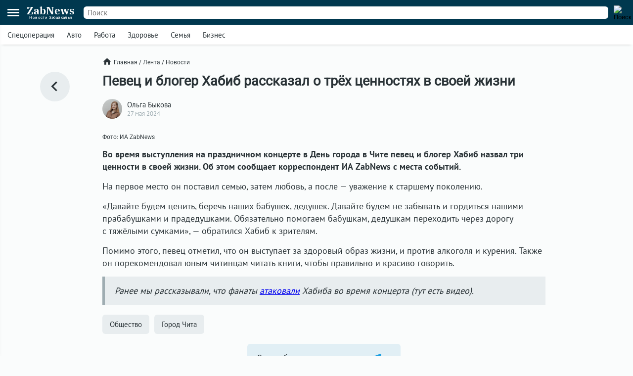

--- FILE ---
content_type: text/html; charset=UTF-8
request_url: https://zabnews.ru/lenta/51420-habib_vo_vremya_vystupleniya_v_chite_rasskazal_o_3_cennostyah_v_zhizni
body_size: 6694
content:
<!doctype html>
<html prefix="og: http://ogp.me/ns#" lang="ru">
<head>
    <link rel="icon" type="image/png" href="/images/favicon-120x120.png">
    <link rel="shortcut icon" href="/images/favicon-32x32.ico">
    <link rel="stylesheet" href="/css/v2/styles.css?281082">
    <link rel="stylesheet" href="/css/v2/post.css?281082">
    <link rel="stylesheet" href="/css/v2/net.css?281082">
    <link rel="stylesheet" href="https://i.zabnews.ru/css/fancybox.css">
    <meta charset="utf-8">
    <meta name="viewport" content="width=device-width,initial-scale=1,minimum-scale=1,minimal-ui">
    <meta name="theme-color" content="#00384f">
    <title>Хабиб во время выступления в Чите рассказал о 3 ценностях в жизни</title>
    <link rel="preconnect" href="https://i.zabnews.ru">
    <link rel="preconnect" href="https://api.zabnews.ru">
    <link rel="preconnect" href="https://cabinet.zabnews.ru">
    <link rel="canonical" href="https://zabnews.ru/lenta/51420-habib_vo_vremya_vystupleniya_v_chite_rasskazal_o_3_cennostyah_v_zhizni">
    <meta itemprop="datePublished" content="2024-05-27T08:30:00+09:00">
    <meta name="description" content="Во время выступления на праздничном концерте в День города в Чите певец и блогер Хабиб назвал три ценности в своей жизни">
    <meta property="og:author" content="Ольга Быкова">
    <meta property="og:type" content="news">
    <meta property="og:title" content="Певец и блогер Хабиб рассказал о трёх ценностях в своей жизни">
    <meta property="og:description" content="Во время выступления на праздничном концерте в День города в Чите певец и блогер Хабиб назвал три ценности в своей жизни">
    <meta property="og:image" content="https://cabinet.zabnews.ru/images/upload/51420_029085.jpg">
    <meta property="og:url" content="https://zabnews.ru/lenta/51420-habib_vo_vremya_vystupleniya_v_chite_rasskazal_o_3_cennostyah_v_zhizni">
    <meta name="twitter:card" content="summary_large_image">
    <meta property="twitter:image" content="https://cabinet.zabnews.ru/images/upload/51420_029085.jpg">
    <script src="https://i.zabnews.ru/js/jquery.js"></script>
    <script type="module" src="/js/v2/scripts.js?281082"></script>
    <!--LiveInternet counter-->
    <script>new Image().src = "//counter.yadro.ru/hit?r"+
        escape(document.referrer)+((typeof(screen)=="undefined")?"":
        ";s"+screen.width+"*"+screen.height+"*"+(screen.colorDepth?
        screen.colorDepth:screen.pixelDepth))+";u"+escape(document.URL)+
        ";h"+escape(document.title.substring(0,150))+
        ";"+Math.random();
    </script>
    <!--/LiveInternet-->
    <!-- Yandex.RTB -->
    <script>window.yaContextCb=window.yaContextCb||[]</script>
    <script src="https://yandex.ru/ads/system/context.js" async></script>
    <script src="https://i.zabnews.ru/js/fancybox.umd.js"></script>
</head>
<body>
    <div class="container">
        
<!-- Yandex.RTB R-A-14020888-28 -->
<script>
window.yaContextCb.push(() => {
    Ya.Context.AdvManager.render({
        "blockId": "R-A-16387318-1",
        "type": "fullscreen",
        "platform": "touch"
    })
})
</script>  
<div class="bntop prtnr" data-blockid="16"></div>
<div class="bnmtop prtnr" data-blockid="17"></div>
<div class="up-button"><img src="/images/icons/up-button-gray.svg"></div>
<div class="brand-mark"></div>


<div class="head">
    <div class="header-container">
        <div class="cookie-agree">
            <div class="cookie">
                <div class="text">
                    <div class="ttl">Мы используем cookie</div>
                    <div class="txt">согласно <a href="/privacy-agreement">политике конфиденциальности</a>. Управлять cookie можно в настройках браузера.</div>
                </div>
                <button>Понятно!</button>
            </div>
        </div>
        <div class="header">
            <div class="burger">
                <div></div>
                <div></div>
                <div></div>
            </div>
            <div class="popup-container"></div>
            <div class="popup_menu">
                <div class="links">
                    <a href="/doska/?utm_source=zabnews&utm_medium=organic&utm_campaign=promo&utm_content=burger" class="">Вакансии</a>
                    &nbsp;
                    <a href="/lenta" class="">Лента</a>
                    <a href="/lenta/novosti" class="">Новости</a>
                    <a href="/lenta/statyi" class="">Статьи</a>
                    <a href="/lenta/fotoreportazhi" class="">Фоторепортажи</a>
                    <a href="/lenta/blogi" class="">Блоги</a>
                    <a href="/lenta/video" class="">Видео</a>
                    <a href="https://spec.zabnews.ru/" target="_blank">Спецпроекты</a>
                    &nbsp;
                    <a href="/company" class="">О компании</a>
                </div>
                <div class="tags">
                                        <a href="/lenta/zzz" class="">Спецоперация</a>
                    <a href="/lenta/avto" class="">Авто</a>
                    <a href="/rabota" class="">Работа</a>
                    <a href="/zdorove" class="">Здоровье</a>
                    <a href="/semya" class="">Семья</a>
                    <a href="/biznes" class="">Бизнес</a>
                </div>
                <div class="icons">
                    <a href="https://ok.ru/zabnews" target="_blank" rel="nofollow"><img src="/images/icons/ok-24x24-w.svg" width="24" height="24" alt="Одноклассники"></a>
                    <a href="https://vk.com/club185412781" target="_blank" rel="nofollow"><img src="/images/icons/vk-24x24-w.svg" width="24" height="24" alt="ВКонтакте"></a>
                    <a href="https://t.me/zabnews_ru" target="_blank" rel="nofollow"><img src="/images/icons/tg-24x24-w.svg" width="24" height="24" alt="Telegram"></a>
                </div>
            </div>
            <div class="logo">
                <a href="/">
                    <div class="name">ZabNews</div>
                    <div class="subname">Новости Забайкалья</div>
                </a>
            </div>
            <div class="menu">
                <a href="/lenta" class="">Лента</a>
<!--                <a href="/lenta/novosti" class="">Новости</a>-->
                <a href="/lenta/statyi">Статьи</a>
            </div>
            <form action="/search" method="get">
                <div class="search-input">
                    <input type="text" name="query" value="" placeholder="Поиск" />
                </div>
                <div class="search-button">
                    <input type="image" src="/images/icons/v2/search.svg" width="24" height="24" alt="Поиск" />
                </div>
            </form>
        </div>
    </div>
    <div class="subhead-container">
        <div class="subhead">
            <div class="tags">
                <div id="tags_lnk_carousel" class="lnk carousel">
                                        <div class="carousel__slide"><a href="/lenta/zzz">Спецоперация</a></div>
                    <div class="carousel__slide"><a href="/lenta/avto">Авто</a></div>
                    <div class="carousel__slide"><a href="/rabota">Работа</a></div>
                    <div class="carousel__slide"><a href="/zdorove">Здоровье</a></div>
                    <div class="carousel__slide"><a href="/semya">Семья</a></div>
                    <div class="carousel__slide"><a href="/biznes">Бизнес</a></div>
                </div>
            </div>
            <script>const tagsLnkCarousel = new Carousel(document.querySelector("#tags_lnk_carousel"), {Dots: false, Navigation: false, slidesPerPage: 1, infinite: false});</script>
        </div>
    </div>
</div>
<div class="bntl prtnr" data-blockid="14"></div>
<div class="bnmtl prtnr" data-blockid="15"></div>
<div class="brand-container">
    
        <div class="brand-partner" data-blockid="9" data-tag="51420-habib_vo_vremya_vystupleniya_v_chite_rasskazal_o_3_cennostyah_v_zhizni"></div>
        <div class="brand-space"></div>
    </div>        <div class="body-container">
    <div class="body post">
        <div class="left">
            <a href="/lenta" title="В ленту"><img src="/images/icons/v2/left.svg" alt=""></a>
        </div>
        <div class="center">
            <div class="breadcrumbs">
                <a href="/" class="home"><img src="/images/icons/v2/home.svg">Главная</a>
                &nbsp;/&nbsp;
                <a href="/lenta">Лента</a>
                &nbsp;/&nbsp;
                <a href="/lenta/novosti">Новости</a>
            </div>
            <div class="publication">
                <div id="stat51420" class="statmrk" data-action="view" data-postid="51420"></div>
                <h1>Певец и блогер Хабиб рассказал о трёх ценностях в своей жизни</h1>
                <div class="createat">
                    <a href="/company/team"><div class="avatar" style="background-image: url(/images/team/16.jpg);"></div></a>
                    <div class="info">
                        <div class="author"><a href="/company/team">Ольга Быкова</a></div>
                        <div class="date" datetime="2024-05-27T08:30:00+09:00" itemprop="datePublished">27 мая 2024</div>
                    </div>
                </div>
                <div class="text"><div class="fb__image mceNonEditable">
<div id="mainImage" class="carousel img1716740801705">
<div class="image__slide" data-src="https://cabinet.zabnews.ru/images/upload/51420_029085.jpg" data-fancybox="gallery-1716740801705" data-caption="Фото: ИА ZabNews"><img class="image__image" src="https://cabinet.zabnews.ru/images/upload/51420_029085.jpg" alt="Фото: ИА ZabNews" /></div>
<figure class="image">
<figcaption>Фото: ИА ZabNews</figcaption>
</figure>
</div>
</div>
<p class="MsoNormal"><strong>Во время выступления на праздничном концерте в День города в Чите певец и блогер Хабиб назвал три ценности в своей жизни. Об этом сообщает корреспондент ИА <span lang="EN-US" style="mso-ansi-language: EN-US;">ZabNews </span>с места событий.</strong></p>
<p class="MsoNormal">На первое место он поставил семью, затем любовь, а после — уважение к старшему поколению.</p>
<p class="MsoNormal">«Давайте будем ценить, беречь наших бабушек, дедушек. Давайте будем не забывать и гордиться нашими прабабушками и прадедушками. Обязательно помогаем бабушкам, дедушкам переходить через дорогу с тяжёлыми сумками», — обратился Хабиб к зрителям.</p>
<p class="MsoNormal">Помимо этого, певец отметил, что он выступает за здоровый образ жизни, и против алкоголя и курения. Также он порекомендовал юным читинцам читать книги, чтобы правильно и красиво говорить.</p>
<blockquote>
<p class="MsoNormal">Ранее мы рассказывали, что фанаты <a href="https://zabnews.ru/lenta/51418-fanaty_vybezhali_na_scenu_k_habibu_v_chite_v_den_goroda">атаковали</a> Хабиба во время концерта (тут есть видео).</p>
</blockquote></div>
                
                
                <div id="stat51420" class="statmrk" data-action="read" data-postid="51420"></div>
            </div>
            <div class="tags">
            <div class="item"><a href="/lenta/obshchestvo">Общество</a></div><div class="item"><a href="/lenta/gorod_chita">Город Чита</a></div>            </div>
            <div class="telegram">
                <a href="https://t.me/zabnews_ru" target="_blank" rel="nofollow">
                    <div class="txt">Самые быстрые новости<br/><b>в Telegram-канале Zabnews</b></div>
                    <div class="icon"><img src="/images/icons/v2/telegram.svg" width="40"></div>
                </a>
            </div>

            <script>
                $(document).ready(()=>{
                    $('.telegram').on('click', ()=>{
                        ym(56134588,'reachGoal','telegram-button');
                    });
                });
            </script>

            <div class="bn300m prtnr" data-blockid="13"></div>
            <div class="bn300x2 prtnr" data-blockid="13"></div>
            <div class="dsc">Читайте также</div>
            <div class="similar">
                <div class="item"><div class="image"><a href="/lenta/66186-koncert_v_podderzhku_uchastnikov_svo_proydyot_v_chitinskom_dome_oficerov"><img src="https://cabinet.zabnews.ru/images/upload/11/66186_c6e071.jpg" alt="Благотворительный концерт в поддержку участников СВО пройдёт в Чите в Доме офицеров"></a></div><div class="data"><div class="props"><div class="category"><a href="/lenta/kultura">Культура</a></div><div class="time">4 декабря 2025</div></div><div class="title"><a href="/lenta/66186-koncert_v_podderzhku_uchastnikov_svo_proydyot_v_chitinskom_dome_oficerov">Благотворительный концерт в поддержку участников СВО пройдёт в Чите в Доме офицеров</a></div></div></div><div class="item"><div class="image"><a href="/lenta/67454-sledkom_vozbudil_proverku_iz_za_avarii_vodosnabzheniya_v_chernyshevske"><img src="https://cabinet.zabnews.ru/images/upload/0_dcb430.jpg" alt="Следком возбудил проверку из-за аварии на линии водоснабжения в Чернышевске"></a></div><div class="data"><div class="props"><div class="category"><a href="/lenta/zhkh">ЖКХ</a></div><div class="time">Вчера в 18:59</div></div><div class="title"><a href="/lenta/67454-sledkom_vozbudil_proverku_iz_za_avarii_vodosnabzheniya_v_chernyshevske">Следком возбудил проверку из-за аварии на линии водоснабжения в Чернышевске</a></div></div></div></div><div class="similar"><div class="bn300m prtnr" data-blockid="10"></div><div class="bn300x2 prtnr" data-blockid="10"></div><div class="item"><div class="image"><a href="/lenta/65512-v_zabaykale_zavershilsya_marafon_v_podderzhku_voennyh"><img src="https://cabinet.zabnews.ru/images/upload/11/65512_76ae73.jpg" alt="В Забайкалье собрали более 200 тысяч рублей в рамках марафона для бойцов СВО"></a></div><div class="data"><div class="props"><div class="category"><a href="/lenta/kultura">Культура</a></div><div class="time">9 ноября 2025</div></div><div class="title"><a href="/lenta/65512-v_zabaykale_zavershilsya_marafon_v_podderzhku_voennyh">В Забайкалье собрали более 200 тысяч рублей в рамках марафона для бойцов СВО</a></div></div></div><div class="item"><div class="image"><a href="/lenta/64739-zabaykalskiy_rezhissyor_snyal_klip_dlya_habiba_po_stihotvoreniyu_esenina"><img src="https://cabinet.zabnews.ru/images/upload/11/64739_a98ea5.jpg" alt="Забайкальский режиссёр снял клип для певца Хабиба по стихотворению Есенина"></a></div><div class="data"><div class="props"><div class="category"><a href="/lenta/kultura">Культура</a></div><div class="time">10 октября 2025</div></div><div class="title"><a href="/lenta/64739-zabaykalskiy_rezhissyor_snyal_klip_dlya_habiba_po_stihotvoreniyu_esenina">Забайкальский режиссёр снял клип для певца Хабиба по стихотворению Есенина</a></div></div></div><div class="item"><div class="image"><a href="/lenta/64179-detskiy_koncert_v_podderzhku_boycov_svo_proydyot_v_chite"><img src="https://cabinet.zabnews.ru/images/upload/0_4febb9.jpg" alt="Благотворительный детский концерт в поддержку бойцов СВО пройдёт в Чите"></a></div><div class="data"><div class="props"><div class="category"><a href="/lenta/kultura">Культура</a></div><div class="time">19 сентября 2025</div></div><div class="title"><a href="/lenta/64179-detskiy_koncert_v_podderzhku_boycov_svo_proydyot_v_chite">Благотворительный детский концерт в поддержку бойцов СВО пройдёт в Чите</a></div></div></div><div class="item"><div class="image"><a href="/lenta/63957-blagotvoritelnyy_koncert_v_podderzhku_boycov_svo_proydyot_v_chite"><img src="https://cabinet.zabnews.ru/images/upload/51426_261d5c.jpg" alt="В Чите пройдёт благотворительный концерт «Дети Забайкалья – Защитникам Отечества»"></a></div><div class="data"><div class="props"><div class="category"><a href="/lenta/kultura">Культура</a></div><div class="time">10 сентября 2025</div></div><div class="title"><a href="/lenta/63957-blagotvoritelnyy_koncert_v_podderzhku_boycov_svo_proydyot_v_chite">В Чите пройдёт благотворительный концерт «Дети Забайкалья – Защитникам Отечества»</a></div></div></div>            </div>
            <div class="more">
                <a href="/lenta">Ещё<img src="/images/icons/v2/right.svg"></a>
            </div>
        </div>
        <div class="right">
            <div class="bn300 prtnr" data-blockid="12"></div>
        </div>
    </div>
</div>
        <div class="footer-container">
    <div class="footer">
        <div class="line"></div>
        <div class="lnk">
            <div class="item">
                <div id="cat_name" class="name">Рубрикатор</div>
                <div id="cat_list" class="list">
                    <a href="/lenta/novosti">Новости</a>
                    <a href="/lenta/statyi">Статьи</a>
                    <a href="/lenta/fotoreportazhi">Фото</a>
                    <a href="/lenta/blogi">Блоги</a>
                    <a href="/lenta/video">Видео</a>
                    <a href="/lenta">Лента</a>
                    <a href="/wiki">Энциклопедия</a>
                    <a href="https://spec.zabnews.ru" target="_blank">Спецпроекты</a>
                </div>
            </div>
            <div class="item">
                <div id="theme_name" class="name">Темы</div>
                <div id="theme_list" class="list">
                    <a href="/lenta/zzz">Спецоперация</a>
                    <a href="/lenta/covid">Коронавирус</a>
                    <a href="/lenta/avto">Авто</a>
                    <a href="/rabota">Работа</a>
                    <a href="/zdorove">Здоровье</a>
                    <a href="/semya">Семья</a>
                    <a href="/biznes">Бизнес</a>
                </div>
            </div>
            <div class="item">
                <div id="edition_name" class="name">Редакция</div>
                <div id="edition_list" class="list">
                    <a href="/company">О компании</a>
                    <a href="/editorialPolicy">Редакционная политика</a>
                    <a href="/privacy-agreement">Политика конфиденциальности</a>
                    <a href="/terms-of-use">Пользовательское соглашение</a>
                    <a href="/YandexRss.rss" target="_blank" rel="noopener noreferrer">RSS</a>
                </div>
            </div>
            <div class="item">
                <div id="contact_name" class="name">Контакты</div>
                <div id="contact_list" class="list">
                    Адрес редакции:<br>
                    г. Чита, ул. Курнатовского, д. 25 (ТЦ Город мастеров), вход 2, 3 этаж, офис 12.
                    <br>
                    Телефоны:<br>
                    +7 (3022) 57-19-19,<br>+7 (914) 357-19-19
                    <br/><br/>
                    Эл. почта: <a href="mailto:social@zabnews.ru">social@zabnews.ru</a>
                </div>
            </div>
            <div class="item">
                <div id="ad_name" class="name">Реклама на сайте</div>
                <div id="ad_list" class="list">
                    Связаться с отделом продаж:<br>
                    +7 (3022) 57-45-45,<br>+7 (914) 357-45-45
                    <br/><br/>
                    Эл. почта: <a href="mailto:reklama@zabnews.ru">reklama@zabnews.ru</a>
                    <br/>
                    <a href="https://zabnews-reklama.turbo.site/reklama75" rel="nofollow" target="_blank" class="send">Отправить заявку</a>
                </div>
            </div>
        </div>
        <div class="icons">
            <a href="https://ok.ru/zabnews" target="_blank" rel="nofollow"><img src="/images/icons/ok-24x24.svg" width="24" height="24" alt="Одноклассники"></a>
            <a href="https://vk.com/club185412781" target="_blank" rel="nofollow"><img src="/images/icons/vk-24x24.svg" width="24" height="24" alt="ВКонтакте"></a>
            <a href="https://t.me/zabnews_ru" target="_blank" rel="nofollow"><img src="/images/icons/tg-24x24.svg" width="24" height="24" alt="Telegram"></a>
        </div>
        <div class="copy">
            <div id="smi_name" class="name">О СМИ</div>
            <div id="smi_list" class="list">
                Контактные данные для Роскомнадзора и государственных органов<br /><br />

                Сетевое издание Забньюс (18+).<br />
                Зарегистрировано Федеральной службой по надзору в сфере связи, информационных технологий и массовых коммуникаций (Роскомнадзор).<br />
                Регистрационный номер и дата принятия решения о регистрации: ЭЛ № ФС 77 – 76261 от 19.07.2019г.<br />
                Учредитель: Викулов Степан Александрович (СНИЛС 061-976-814 97).<br />
                Главный редактор: Цынгуева Ирина Цыреновна (СНИЛС-120-972-643 50).<br />
                Адрес редакции: 672027, Россия, г. Чита, ул. Курнатовского, д. 25 (ТЦ Город мастеров), вход 2, 3 этаж, офис 12, телефон 8 (3022) 57-19-19.<br />
                Электронный адрес редакции: <a href="mailto:social@zabnews.ru">social@zabnews.ru</a>.<br />
                Контактные данные для Роскомнадзора и государственных органов: <a href="mailto:social@zabnews.ru">social@zabnews.ru</a>.
            </div>
            <br/>
            <div>
                Публикации с пометками «Реклама», «Выборы» оплачены рекламодателем. Редакция сайта не несёт ответственности за достоверность информации, содержащейся в рекламных текстах.
            </div>
            <br/>
            © 2019-2026 ZabNews <br/><br/>
            <!-- Yandex.Metrika informer -->
            <a href="https://metrika.yandex.ru/stat/?id=56134588&amp;from=informer" target="_blank" rel="nofollow">
                <img src="https://metrika-informer.com/informer/56134588/3_0_FFFFFFFF_FFFFFFFF_0_pageviews"
                     style="width:88px; height:31px; border:0;"
                     alt="Яндекс.Метрика"
                     title="Яндекс.Метрика: данные за сегодня (просмотры, визиты и уникальные посетители)"
                />
            </a>
            <!-- /Yandex.Metrika informer -->
            <!-- Yandex.Metrika counter -->
            <script type="text/javascript">
                (function(m,e,t,r,i,k,a){
                    m[i]=m[i]||function(){(m[i].a=m[i].a||[]).push(arguments)};
                    m[i].l=1*new Date();
                    for (var j = 0; j < document.scripts.length; j++) {if (document.scripts[j].src === r) { return; }}
                    k=e.createElement(t),a=e.getElementsByTagName(t)[0],k.async=1,k.src=r,a.parentNode.insertBefore(k,a)
                })(window, document,'script','https://mc.webvisor.org/metrika/tag_ww.js', 'ym');

                ym(56134588, 'init', {webvisor:true, trackHash:true, clickmap:true, accurateTrackBounce:true, trackLinks:true});
            </script>
            <noscript><div><img src="https://mc.yandex.ru/watch/56134588" style="position:absolute; left:-9999px;" alt="" /></div></noscript>
            <!-- /Yandex.Metrika counter -->
        </div>
    </div>
</div>
    </div>
</body>
</html>